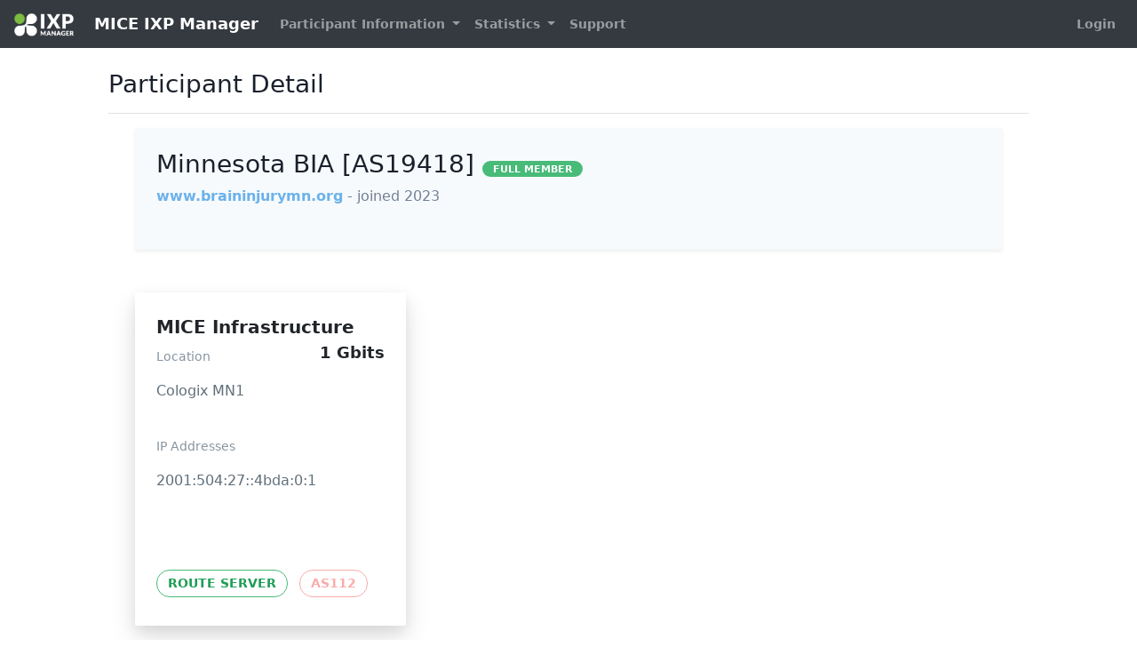

--- FILE ---
content_type: text/html; charset=UTF-8
request_url: https://ixpmgr.micemn.net/customer/detail/144
body_size: 2752
content:
<!DOCTYPE html>
<html class="h-100" lang="en">
    <head>
        <!--  IXP MANAGER - template directory: resources/[views|skins] -->

        <base href="https://ixpmgr.micemn.net/index.php">

        <meta http-equiv="Content-Type" content="text/html; charset=utf8" />
        <meta charset="utf-8">

        <title>
            MICE IXP Manager        </title>

        <meta name="viewport" content="width=device-width, initial-scale=1.0">
        <meta name="description" content="">
        <meta name="author" content="">
        <meta name="csrf-token" content="62PZjAsGsMRLOL6NqdeIYPCESRsgvSJZCKGzRYUU">

        <link rel="stylesheet" type="text/css" href="https://ixpmgr.micemn.net/css/ixp-pack.css?id=d40a6cec6e9cc599648d" />

        <link rel="shortcut icon" type="image/ico" href="https://ixpmgr.micemn.net/favicon.ico" />

                    </head>

    <body class="d-flex flex-column h-100">
        <header>
            <nav class="navbar navbar-expand-lg navbar-dark bg-dark">
    <a class="navbar-brand" style="font-size:18px" href="https://ixpmgr.micemn.net">
    <img class="tw-inline" style="max-height: 26px !important; margin-right: 1rem !important;" src="https://ixpmgr.micemn.net/images/ixp-manager-white.png">
    MICE IXP Manager</a>

    <button class="navbar-toggler" type="button" data-toggle="collapse" data-target="#navbarSupportedContent" aria-controls="navbarSupportedContent" aria-expanded="false" aria-label="Toggle navigation">
        <i class="fa fa-ellipsis-v"></i>
    </button>

    <div class="collapse navbar-collapse" id="navbarSupportedContent">
        <ul class="navbar-nav mr-auto mt-2 mt-lg-0">
                            <li class="nav-item dropdown">
                    <a class="nav-link dropdown-toggle 1" href="#" id="navbarDropdown" role="button" data-toggle="dropdown" aria-haspopup="true" aria-expanded="false">
                        Participant Information
                    </a>
                    <div class="dropdown-menu" aria-labelledby="navbarDropdown">
                        <a class="dropdown-item 1" href="https://ixpmgr.micemn.net/customer/details">
                            Participant Details
                        </a>
                        <a class="dropdown-item 1" href="https://ixpmgr.micemn.net/customer/associates">
                            Associate Participants                        </a>

                                            </div>
                </li>
            
            
            <li class="nav-item dropdown 1">
                <a class="nav-link dropdown-toggle" href="#" id="navbarDropdown" role="button" data-toggle="dropdown" aria-haspopup="true" aria-expanded="false">
                    Statistics
                </a>
                <div class="dropdown-menu" aria-labelledby="navbarDropdown">
                                            <a class="dropdown-item 1" href="https://ixpmgr.micemn.net/statistics/ixp">
                            Overall Peering Graphs
                        </a>
                    
                                            <a class="dropdown-item 1" href="https://ixpmgr.micemn.net/statistics/infrastructure">
                            Infrastructure Graphs
                        </a>
                    
                    
                                            <a class="dropdown-item 1" href="https://ixpmgr.micemn.net/statistics/location">
                            Facility Graphs
                        </a>
                    
                                                                        <a class="dropdown-item 1" href="https://ixpmgr.micemn.net/statistics/core-bundle/3">
                                Inter-Switch / PoP Graphs
                            </a>
                                            
                                            <a class="dropdown-item 1" href="https://ixpmgr.micemn.net/statistics/switch">
                            Switch Aggregate Graphs
                        </a>
                    
                    
                                    </div>
            </li>

            <li class="nav-item">
                <a class="nav-link 1" href="https://ixpmgr.micemn.net/public-content/support">
                    Support
                </a>
            </li>
        </ul>
        <ul class="navbar-nav mt-lg-0">
            <li class="nav-item">
                                    <a class="nav-link 1" href="https://ixpmgr.micemn.net/login">
                        Login
                    </a>
                            </li>
        </ul>
    </div>
</nav>        </header>

        <div class="container-fluid">
            <div class="row" >

                
                <div id="slide-reveal-overlay" class="collapse"></div>
                                    <main role="main" id="main-div" class="col-md-10 mx-sm-auto mt-2 pb-4">
                                      <div class="d-flex justify-content-between flex-wrap flex-md-nowrap align-items-center pt-3 pb-2 mb-3 border-bottom">
                          <h3>
                                                                        Participant Detail
    
                              </h3>
                          <div class="btn-toolbar mb-2 mb-md-0 ml-auto">
                                                                                      </div>
                      </div>

                      <div class="container-fluid">
                          <div class="col-sm-12">
                                                                <div class="row">
        <div class="col-lg-12">
            <div class="tw-bg-gray-100 shadow-sm tw-p-6">
                <div class="row">
                    <div class="col-12">
                        <h3>
                            Minnesota BIA [AS19418]                            <span class="tw-text-sm">
    <span class="badge  badge-success">FULL MEMBER</span>


</span>
                        </h3>

                        <p class="tw-mt-2">
                            <a href="https://www.braininjurymn.org/" target="_blank">
                                www.braininjurymn.org                            </a>

                            <span class="tw-text-gray-600">
                                - joined 2023                            </span>
                        </p>

                                                    <p class="tw-mt-6">
                                
                                                            </p>
                                            </div>

                                    </div>
            </div>

            
            <div class="row tw-mt-6">
                                                    <div class="col-12 col-md-6 col-xl-4 mt-4">
                        <div class="tw-max-w-sm tw-rounded-sm tw-overflow-hidden tw-shadow-lg">
                            <div class="tw-px-6 tw-py-6">
                                <div class="tw-font-bold tw-text-xl tw-mb-2">
                                                                            MICE Infrastructure                                    
                                    <span class="tw-block tw-float-right tw-ml-6 tw-text-lg tw-font-semibold">
                                        1 Gbits                                    </span>

                                </div>

                                                                    <p class="tw-text-grey-dark tw-text-sm">
                                        Location
                                    </p>
                                    <p class="tw-text-grey-darker tw-text-base">
                                        Cologix MN1                                    </p>
                                                                <br>

                                                                                                            
                                        <p class="tw-text-grey-dark tw-text-sm">
                                            IP Addresses                                        </p>

                                        <p class="tw-text-grey-darker tw-text-base">
                                                                                            2001:504:27::4bda:0:1                                                <br>
                                                                                                                                        &nbsp;<br>
                                            
                                                                                    </p>
                                        <br>
                                                                                                </div>

                            <div class="tw-px-6 tw-pb-8">
                                                                                                            
                                                                                                                                    <span class="tw-inline-block tw-border-1 tw-border-green-500 tw-p-1 tw-rounded-full tw-text-green-dark  tw-font-semibold tw-uppercase tw-text-sm tw-px-3 tw-py-1 tw-mr-2">
                                                                                            Route Server
                                            </span>
                                        
                                                                                                                                    <span class="tw-inline-block tw-border-1 tw-border-red-lighter tw-p-1 tw-rounded-full tw-text-red-lighter tw-font-semibold tw-uppercase tw-text-sm tw-px-3 tw-py-1 tw-mr-2">
                                                                                            AS112
                                            </span>
                                                                                                                                        </div>
                        </div>
                    </div>
                            </div>
        </div>
    </div>
                          </div>
                      </div>
                  </main>
            </div> <!-- </div class="row"> -->
        </div> <!-- </div class="container"> -->

        <footer class="footer p-3 mt-auto bg-dark">
    <div class="navbar-nav w-100 text-light text-center">
        <div>
            <small>
                IXP Manager V6.3.1
                &nbsp;&nbsp;&nbsp;&nbsp;|&nbsp;&nbsp;&nbsp;&nbsp;

                                    Copyright &copy; 2009 - 2026 Internet Neutral Exchange Association CLG
                                &nbsp;&nbsp;&nbsp;&nbsp;|&nbsp;&nbsp;&nbsp;&nbsp;
                Discover IXP Manager at:

                <a href="https://www.ixpmanager.org/">
                    <i class="fa fa-globe fa-inverse mx-1"></i>
                </a>

                <a href="https://www.facebook.com/ixpmanager">
                    <i class="fa fa-facebook fa-inverse mx-1" ></i>
                </a>

                <a  href="https://twitter.com/ixpmanager">
                    <i class="fa fa-twitter fa-inverse mx-1"></i>
                </a>

                <a  href="https://github.com/inex/IXP-Manager">
                    <i class="fa fa-github fa-inverse mx-1"></i>
                </a>

                <a  href="https://docs.ixpmanager.org/">
                    <i class="fa fa-book fa-inverse mx-1"></i>
                </a>

            </small>
        </div>
    </div>
</footer>
        <script>
            const WHOIS_ASN_URL             = "https://ixpmgr.micemn.net/api/v4/aut-num";
            const WHOIS_PREFIX_URL          = "https://ixpmgr.micemn.net/api/v4/prefix-whois";
            const MARKDOWN_URL              = "https://ixpmgr.micemn.net/api/v4/utils/markdown";
            const DATATABLE_STATE_DURATION  = 0;
        </script>
        <script type="text/javascript" src="https://ixpmgr.micemn.net/js/ixp-pack.js?id=8e9b98cde1d547b82347"></script><script>
            // Focus on search input when opening dropdown
            $( document ).on('select2:open', () => {
                document.querySelector( '.select2-search__field' ).focus();
            });

            $( ".chzn-select" ).select2( { width: '100%', placeholder: function() {
                $( this ).data( 'placeholder' );
            }});

            $( ".chzn-select-tag" ).select2( { width: '100%', tags: true, placeholder: function() {
                $( this ).data( 'placeholder' );
            }});

            $( ".chzn-select-deselect" ).select2( { width: '100%', allowClear: true, placeholder: function() {
                $( this ).data('placeholder' );
            }});

            $( ".chzn-select-deselect-tag" ).select2( { width: '100%', allowClear: true, tags: true, placeholder: function() {
                $( this ).data( 'placeholder' );
            }});

            
            $('[data-toggle="tooltip"]').tooltip();

        </script>

                
            </body>
</html>